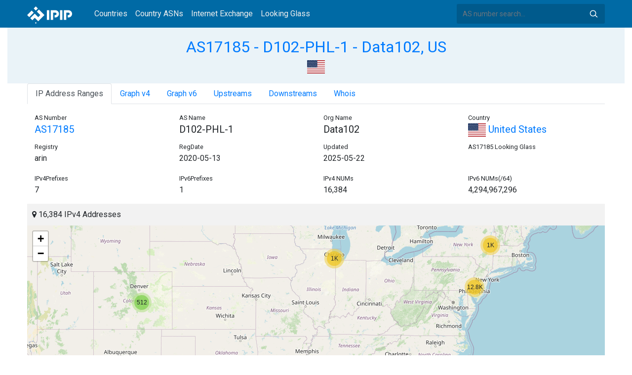

--- FILE ---
content_type: text/html; charset=utf-8
request_url: https://whois.ipip.net/AS17185
body_size: 6092
content:


<!doctype html>
<html lang="en">
<head>
    <meta charset="UTF-8" />
    <meta name="viewport" content="width=device-width, initial-scale=1, user-scalable=no">
    <meta http-equiv="X-UA-Compatible" content="IE=Edge,chrome=1">
    <meta name="google-site-verification" content="JudCK5c2jg8MJ8lawX6oWFRVXKs51w_CtnexqDxsjV8" />
    <title>AS17185 D102-PHL-1 - Data102, US | IPIP.NET</title>
    <meta name="description" content="AS17185 D102-PHL-1 - Data102, US Network Information, IP Address Ranges and Whois Details"/>
    
    <link href="//fonts.googleapis.com/css?family=Roboto" rel="stylesheet">
    <link href="/public/css/bootstrap.min.css" rel="stylesheet" type="text/css" />
    <link href="/public/css/tablesorter.min.css" rel="stylesheet" />

    <link rel="dns-prefetch" href="https://cdn.staticfile.org/">
    <link rel="prefetch" href="https://cdn.staticfile.org/font-awesome/4.7.0/css/font-awesome.css">
<body>
<style>
    .address-header {
        background: #eaf3f8;
        padding: 20px 0;
        text-align: center;
    }

    #myTabContent {
        margin-top: 15px;
    }

    .table tr th {
        font-size: 16px;
        padding: .75em;
    }
    .table tr td {
        font-size: 14px;
        padding: .75em;
    }
</style>
<style>
    header {
        position: relative;
        background: #006aa5;
        z-index: 15;
        top: 0;
        left: 0;
        width: 100%;
    }

    .header-searchbar {
        position: relative;
        width: 300px;
    }
    .header-searchbar input {
        border: 0;
        border-radius: 3px;
        font-size: 14px;
        height: 40px;
        padding: .595rem .75rem;
        background: #005a8c;
        color: #fff;
        width: 100%;
    }
    .header-searchbar input:focus{
        outline:0;
        background:#005381;
        color: #fff;
        box-shadow:none
    }
    .search-icon{
        position: absolute;
        font-size: 12px;
        text-indent: -999px;
        overflow: hidden;
        background-color: transparent;
        background-size: 22px;
        background-image: url('/public/images/search-icon-white.svg');
        background-position: 0 0;
        right: 12px;
        top: 9px;
        padding: 0;
        width: 22px;
        height: 22px;
    }
    #top-nav a.nav-link {
        color: #efefef;
    }
    div.container {
        max-width: 1200px;
    }
    #siteLogo {
        display: none;
    }
</style>
<header class="">
    <div class="to-fix-outer">
        <div class="header-inner">
            <nav class="navbar navbar-expand-md">
                <div class="container align-items-center">
                    <a class="logo" href="/" style="width: 120px; height: 30px;"><img id="siteLogo" src="" alt="Logo"></a>
                    <div class="collapse navbar-collapse" id="top-nav">
                        <ul class="navbar-nav ml-md-2">
                            <li class="nav-item"><a class="nav-link" href="/">Countries</a></li>
                            <li class="nav-item"><a class="nav-link" href="/countries">Country ASNs</a></li>
                            <li class="nav-item"><a class="nav-link" href="/ix/">Internet Exchange</a></li>
                            <li class="nav-item"><a class="nav-link" href="/looking-glass/">Looking Glass</a></li>
                        </ul>
                    </div>
                    <div class="header-searchbar">
                        <form action="/search/" method="get">
                            <input id="header-search-input" class="form-control" name="ip" type="text" value="" required="" placeholder="AS number search...">
                            <button class="btn search-icon" type="submit">Search</button>
                        </form>
                    </div>
                </div>
            </nav>
        </div>
    </div>
</header>

<style>
    .address-header {
        background: #eaf3f8;
        padding: 20px 0;
        text-align: center;
    }

    #myTabContent {
        margin-top: 15px;
    }
</style>

<link rel="stylesheet" href="https://cdn.staticfile.org/font-awesome/4.7.0/css/font-awesome.css">
<link rel="stylesheet" href="/public/css/leaflet.css" />

<style>
    .leaflet-cluster-anim .leaflet-marker-icon, .leaflet-cluster-anim .leaflet-marker-shadow {
        -webkit-transition: -webkit-transform 0.3s ease-out, opacity 0.3s ease-in;
        -moz-transition: -moz-transform 0.3s ease-out, opacity 0.3s ease-in;
        -o-transition: -o-transform 0.3s ease-out, opacity 0.3s ease-in;
        transition: transform 0.3s ease-out, opacity 0.3s ease-in;
    }

    .leaflet-cluster-spider-leg {
         
        -webkit-transition: -webkit-stroke-dashoffset 0.3s ease-out, -webkit-stroke-opacity 0.3s ease-in;
        -moz-transition: -moz-stroke-dashoffset 0.3s ease-out, -moz-stroke-opacity 0.3s ease-in;
        -o-transition: -o-stroke-dashoffset 0.3s ease-out, -o-stroke-opacity 0.3s ease-in;
        transition: stroke-dashoffset 0.3s ease-out, stroke-opacity 0.3s ease-in;
    }
    .marker-cluster-small {
        background-color: rgba(181, 226, 140, 0.6);
    }
    .marker-cluster-small div {
        background-color: rgba(110, 204, 57, 0.6);
    }

    .marker-cluster-medium {
        background-color: rgba(241, 211, 87, 0.6);
    }
    .marker-cluster-medium div {
        background-color: rgba(240, 194, 12, 0.6);
    }

    .marker-cluster-large {
        background-color: rgba(253, 156, 115, 0.6);
    }
    .marker-cluster-large div {
        background-color: rgba(241, 128, 23, 0.6);
    }

     
    .leaflet-oldie .marker-cluster-small {
        background-color: rgb(181, 226, 140);
    }
    .leaflet-oldie .marker-cluster-small div {
        background-color: rgb(110, 204, 57);
    }

    .leaflet-oldie .marker-cluster-medium {
        background-color: rgb(241, 211, 87);
    }
    .leaflet-oldie .marker-cluster-medium div {
        background-color: rgb(240, 194, 12);
    }

    .leaflet-oldie .marker-cluster-large {
        background-color: rgb(253, 156, 115);
    }
    .leaflet-oldie .marker-cluster-large div {
        background-color: rgb(241, 128, 23);
    }

    .marker-cluster {
        background-clip: padding-box;
        border-radius: 20px;
    }
    .marker-cluster div {
        width: 30px;
        height: 30px;
        margin-left: 5px;
        margin-top: 5px;

        text-align: center;
        border-radius: 15px;
        font: 12px "Helvetica Neue", Arial, Helvetica, sans-serif;
    }
    .marker-cluster span {
        line-height: 30px;
    }
</style>

<script src="/public/js/leaflet.js" type="text/javascript"></script>
<script src="/public/js/leaflet.markercluster.js" type="text/javascript"></script>
<div class="container-fluid">
    <div class="address-header">
        <div class="container">
            <h2><a href="/AS17185">AS17185 - D102-PHL-1 - Data102, US</a></h2>
            <div>
            
                <a href="/countries/US" title="United States 16384 IPv4 Addresses"><img src="/public/flags/US.svg" width="36px;" alt="United States" /></a>
            
            </div>
        </div>
    </div>
</div>
<div class="container-fluid">
    <div class="container">
    <ul class="nav nav-tabs" id="myTab" role="tablist">

        <li class="nav-item">
            <a class="nav-link active" id="range-tab" data-toggle="tab" href="#range" role="tab" aria-controls="range" aria-selected="false">IP Address Ranges</a>
        </li>


        <li class="nav-item">
            <a class="nav-link" id="graph-tab" data-toggle="tab" href="#graph" role="tab" aria-controls="graph" aria-selected="false">Graph v4</a>
        </li>


<li class="nav-item">
    <a class="nav-link" id="graph6-tab" data-toggle="tab" href="#graph6" role="tab" aria-controls="graph6" aria-selected="false">Graph v6</a>
</li>


        <li class="nav-item">
            <a class="nav-link" id="upstream-tab" data-toggle="tab" href="#upstream" role="tab" aria-controls="upstream" aria-selected="false">Upstreams</a>
        </li>


        <li class="nav-item">
            <a class="nav-link" id="downstream-tab" data-toggle="tab" href="#downstream" role="tab" aria-controls="downstream" aria-selected="false">Downstreams</a>
        </li>



    <li class="nav-item">
        <a class="nav-link" id="home-tab" data-toggle="tab" href="#whois" role="tab" aria-controls="whois" aria-selected="true">Whois</a>
    </li>
    </ul>
    <div class="tab-content" id="myTabContent">
        
        <div class="tab-pane fade show active" id="range" role="tabpanel" aria-labelledby="range-tab">
            <div class="container">
                <div class="row">
                    <div class="col-sm-3">
                        <small>AS Number</small>
                        <h5><a href="/AS17185" title="AS17185 Data102">AS17185</a> </h5>
                    </div>
                    <div class="col-sm-3">
                        <small>AS Name</small>
                        <h5>D102-PHL-1</h5>
                    </div>
                    <div class="col-sm-3">
                        <small>Org Name</small>
                        <h5>Data102</h5>
                    </div>
                    <div class="col-sm-3">
                        <small>Country</small>
                        <h5><a href="/countries/US"><img width="36px" src="/public/flags/US.svg"/> United States</a></h5>
                    </div>
                </div>
                <div class="row">
                    <div class="col-sm-3">
                        <small>Registry</small>
                        <p>arin</p>
                    </div>
                    <div class="col-sm-3">
                        <small>RegDate</small>
                        <p>2020-05-13</p>
                    </div>
                    <div class="col-sm-3">
                        <small>Updated</small>
                        <p>2025-05-22</p>
                    </div>
                    <div class="col-sm-3">
                        <small>AS17185 Looking Glass</small>
                        <h5></h5>
                    </div>
                </div>
                <div class="row">
                    <div class="col-sm-3">
                        <small>IPv4Prefixes</small>
                        <p>7</p>
                    </div>
                    <div class="col-sm-3">
                        <small>IPv6Prefixes</small>
                        <p>1</p>
                    </div>
                    <div class="col-sm-3">
                        <small>IPv4 NUMs</small>
                        <p>16,384</p>
                    </div>
                    <div class="col-sm-3">
                        <small>IPv6 NUMs(/64)</small>
                        <p>4,294,967,296</p>
                    </div>
                </div>
            </div>
            <div class="row">
                <div class="col-md-12">
                    <div style="background: #f2f2f2;padding: 10px;"><i class="fa fa-map-marker"></i> 16,384 IPv4 Addresses</div>
                    <div id="ip-region-map" style="width:100%;height:550px;"></div>
                </div>
            </div>
            <ul class="nav nav-pills justify-content-md-center" id="pills-tab" role="tablist">
                
                <li class="nav-item">
                    <a class="nav-link active" id="pills-ipv4-tab" data-toggle="pill" href="#pills-ipv4" role="tab" aria-controls="pills-ipv4" aria-selected="true">IPv4 Ranges</a>
                </li>
                
                
                <li class="nav-item">
                    <a class="nav-link" id="pills-ipv6-tab" data-toggle="pill" href="#pills-ipv6" role="tab" aria-controls="pills-ipv6" aria-selected="false">IPv6 Ranges</a>
                </li>
                
            </ul>
            <div class="tab-content" id="pills-tabContent">
                
                <div class="tab-pane fade show active" id="pills-ipv4" role="tabpanel" aria-labelledby="pills-ipv4-tab">
                    <div class="table-responsive">
                    <table class="table">
                        <thead>
                        <tr>
                            <th  style="width: 200px">CIDR</th>
                            <th style="width: 700px">Description</th>
                            <th>IP Num</th>
                        </tr>
                        </thead>
                    
                        
                        
                        <tr>
                            <td>
                                <a href="/AS17185/74.115.168.0/21" title="Data102">74.115.168.0/21</a>
                                <div style="float:right;width: 45px;">
                                    <img src="/public/images/rpki_valid.png" title="ROA Signed and Valid" alt="ROA Signed and Valid"/>
                                    <img src="/public/images/irr_valid.png" style="float:right;" alt="IRR Valid" title="IRR Valid"/>
                                </div>
                            </td>
                            <td>Data102</td>
                            <td>2048</td>
                        </tr>
                        
                        <tr>
                            <td>
                                <a href="/AS17185/76.8.48.0/20" title="Data102">76.8.48.0/20</a>
                                <div style="float:right;width: 45px;">
                                    
                                    <img src="/public/images/irr_valid.png" style="float:right;" alt="IRR Valid" title="IRR Valid"/>
                                </div>
                            </td>
                            <td>Data102</td>
                            <td>4096</td>
                        </tr>
                        
                        <tr>
                            <td>
                                <a href="/AS17185/173.195.144.0/20" title="Data102">173.195.144.0/20</a>
                                <div style="float:right;width: 45px;">
                                    <img src="/public/images/rpki_valid.png" title="ROA Signed and Valid" alt="ROA Signed and Valid"/>
                                    <img src="/public/images/irr_valid.png" style="float:right;" alt="IRR Valid" title="IRR Valid"/>
                                </div>
                            </td>
                            <td>Data102</td>
                            <td>4096</td>
                        </tr>
                        
                        <tr>
                            <td>
                                <a href="/AS17185/199.16.48.0/21" title="Data102">199.16.48.0/21</a>
                                <div style="float:right;width: 45px;">
                                    <img src="/public/images/rpki_valid.png" title="ROA Signed and Valid" alt="ROA Signed and Valid"/>
                                    <img src="/public/images/irr_valid.png" style="float:right;" alt="IRR Valid" title="IRR Valid"/>
                                </div>
                            </td>
                            <td>Data102</td>
                            <td>2048</td>
                        </tr>
                        
                        <tr>
                            <td>
                                <a href="/AS17185/208.72.236.0/22" title="Data102">208.72.236.0/22</a>
                                <div style="float:right;width: 45px;">
                                    <img src="/public/images/rpki_valid.png" title="ROA Signed and Valid" alt="ROA Signed and Valid"/>
                                    <img src="/public/images/irr_invalid.png" style="float:right;" alt="IRR InValid" title="IRR Invalid - Parent Route Origin Mismatch" />
                                </div>
                            </td>
                            <td>Data102</td>
                            <td>1024</td>
                        </tr>
                        
                        <tr>
                            <td>
                                <a href="/AS17185/208.82.128.0/22" title="Data102">208.82.128.0/22</a>
                                <div style="float:right;width: 45px;">
                                    <img src="/public/images/rpki_valid.png" title="ROA Signed and Valid" alt="ROA Signed and Valid"/>
                                    <img src="/public/images/irr_valid.png" style="float:right;" alt="IRR Valid" title="IRR Valid"/>
                                </div>
                            </td>
                            <td>Data102</td>
                            <td>1024</td>
                        </tr>
                        
                        <tr>
                            <td>
                                <a href="/AS17185/208.88.48.0/21" title="Data102">208.88.48.0/21</a>
                                <div style="float:right;width: 45px;">
                                    <img src="/public/images/rpki_valid.png" title="ROA Signed and Valid" alt="ROA Signed and Valid"/>
                                    <img src="/public/images/irr_valid.png" style="float:right;" alt="IRR Valid" title="IRR Valid"/>
                                </div>
                            </td>
                            <td>Data102</td>
                            <td>2048</td>
                        </tr>
                        
                    </table>
                    </div>
                </div>
                
                
                <div class="tab-pane fade" id="pills-ipv6" role="tabpanel" aria-labelledby="pills-ipv6-tab">
                    <div class="table-responsive">
                    <table class="table">
                        <thead>
                        <tr>
                            <th style="width: 200px">CIDR</th>
                            <th style="width: 700px">Description</th>
                            <th>IP NUMs(prefix /64)</th>
                        </tr>
                        </thead>
                        
                        
                    
                        <tr>
                            <td>
                                <a href="/AS17185/2604:bf00::/32" title="Data102">2604:bf00::/32</a>
                                <div style="float:right;width: 45px;">
                                    <img src="/public/images/rpki_valid.png" title="ROA Signed and Valid" alt="ROA Signed and Valid"/>
                                    <img src="/public/images/irr_valid.png" style="float:right;" alt="IRR Valid" title="IRR Valid"/>
                                </div>
                            </td>
                            <td>Data102</td>
                            <td>4294967296</td>
                        </tr>
                    
                    </table>
                    </div>
                </div>
                
            </div>
        </div>
        
        
        <div class="tab-pane fade" id="graph" role="tabpanel" aria-labelledby="graph-tab">
            <embed src="/graph/AS17185" alt="AS Graph IPv4" title="AS Graph IPv4">
        </div>
        
        
        <div class="tab-pane fade" id="graph6" role="tabpanel" aria-labelledby="graph6-tab">
            <embed src="/graph6/AS17185" alt="AS Graph IPv6" title="AS Graph IPv6">
        </div>
        
        
        <div class="tab-pane fade" id="upstream" role="tabpanel" aria-labelledby="upstream-tab">
            <div class="table-responsive">
            <table class="table">
                <thead>
                <tr>
                    <th>AS</th>
                    <th>Description</th>
                    <th>Country/Region</th>
                    <th>IPv4 NUMs</th>
                    <th>IPv6 NUMs</th>
                    <th>IPv4</th>
                    <th>IPv6</th>
                </tr>
                </thead>
                
                
                <tr data-type="3">
                    <td style="width: 100px"><a href="/AS174" title="AS174 - COGENT-174 - Cogent Communications, LLC, US">AS174</a> </td>
                    <td style="width: 500px">COGENT-174 - Cogent Communications, LLC, US</td>
                    <td style="width: 150px;">
                        <a href="/countries/US"><img width="36px" src="/public/flags/US.svg" alt="United States"></a>
                    </td>
                    <td style="width: 120px">35,915,520</td>
                    <td style="width: 120px">185,692,585,984</td>
                    <td style="color: #fff"> <span style="font-size: 0px">IPv4</span> <img alt="IPv4" src="https://img.icons8.com/color/26/000000/checkmark.png"> </td>
                    <td style="color: #fff"> <span style="font-size: 0px">IPv6</span> <img alt="IPv6" src="https://img.icons8.com/color/26/000000/checkmark.png"> </td>
                </tr>
                
                
            </table>
            </div>
        </div>
        
        
        <div class="tab-pane fade" id="downstream" role="tabpanel" aria-labelledby="downstream-tab">
            <div class="table-responsive">
            <table class="table">
                <thead>
                <tr>
                    <th>AS</th>
                    <th>Description</th>
                    <th>Country/Region</th>
                    <th>IPv4 NUMs</th>
                    <th>IPv6 NUMs</th>
                    <th>IPv4</th>
                    <th>IPv6</th>
                </tr>
                </thead>
                
                
                <tr data-type="1">
                    <td style="width: 100px"><a href="/AS33480" title="AS33480 - WEBWERKSAS1 - Web Werks, US">AS33480</a> </td>
                    <td style="width: 500px">WEBWERKSAS1 - Web Werks, US</td>
                    <td style="width: 150px;">
                        <a href="/countries/US"><img width="36px" src="/public/flags/US.svg" alt="United States"></a>
                    </td>
                    <td style="width: 120px">12,288</td>
                    <td style="width: 120px">17,301,504</td>
                    <td style="color: #fff"> <span style="font-size: 0px">IPv4</span> <img alt="IPv4" src="https://img.icons8.com/color/26/000000/checkmark.png"> </td>
                    <td style="color: #fff"><img src="https://img.icons8.com/windows/26/000000/delete-sign.png"> </td>
                </tr>
                    
                
                
                <tr data-type="2">
                    <td style="width: 100px"><a href="/AS25645" title="AS25645 - MOMENTUM-ACCESS - Momentum Telecom, Inc., US">AS25645</a> </td>
                    <td style="width: 500px">MOMENTUM-ACCESS - Momentum Telecom, Inc., US</td>
                    <td style="width: 150px;">
                        <a href="/countries/US"><img width="36px" src="/public/flags/US.svg" alt="United States"></a>
                    </td>
                    <td style="width: 120px">26,624</td>
                    <td style="width: 120px">655,360</td>
                    <td style="color: #fff"><img src="https://img.icons8.com/windows/26/000000/delete-sign.png"> </td>
                    <td style="color: #fff"> <span style="font-size: 0px">IPv6</span> <img alt="IPv6" src="https://img.icons8.com/color/26/000000/checkmark.png"> </td>
                </tr>
                    
                
            </table>
            </div>
        </div>
        
        
    
            <div class="tab-pane fade" id="whois" role="tabpanel" aria-labelledby="whois-tab">
                <pre>ASNumber:       17185
ASName:         D102-PHL-1
ASHandle:       AS17185
RegDate:        2006-11-13
Updated:        2020-12-09    
Ref:            https://rdap.arin.net/registry/autnum/17185


OrgName:        Data102
OrgId:          QSL-52
Address:        102 South Tejon Street
Address:        Suite #220
City:           Colorado Springs
StateProv:      CO
PostalCode:     80905
Country:        US
RegDate:        2020-05-13
Updated:        2025-05-22
Comment:        Tickets or support requests should be submitted to support @ data102.com
Ref:            https://rdap.arin.net/registry/entity/QSL-52

ReferralServer:  rwhois://whois.data102.com:43

OrgAbuseHandle: HNAA-ARIN
OrgAbuseName:   HIvelocity Network Abuse Administrator
OrgAbusePhone:  &#43;1-888-869-4678 
OrgAbuseEmail:  abuse@hivelocity.net
OrgAbuseRef:    https://rdap.arin.net/registry/entity/HNAA-ARIN

OrgTechHandle: BRYAN629-ARIN
OrgTechName:   Bryant, Jake 
OrgTechPhone:  &#43;1-888-869-4678 
OrgTechEmail:  jake@hivelocity.net
OrgTechRef:    https://rdap.arin.net/registry/entity/BRYAN629-ARIN

OrgTechHandle: JOSEP287-ARIN
OrgTechName:   Josephson, Marcus 
OrgTechPhone:  &#43;1-678-981-5301 
OrgTechEmail:  mjosephson@colohouse.com
OrgTechRef:    https://rdap.arin.net/registry/entity/JOSEP287-ARIN

OrgNOCHandle: NOC224-ARIN
OrgNOCName:   Network Operations Center
OrgNOCPhone:  &#43;1-888-869-4678 
OrgNOCEmail:  nocadmin@hivelocity.net
OrgNOCRef:    https://rdap.arin.net/registry/entity/NOC224-ARIN</pre>
            </div>
    </div>
</div>
</div>
<div class="container-fluid">
    <div class="container">
        <nav>
            <ul class="pagination">
            
                <li class="page-item"><a class="page-link" href="/AS17184" title="AS17184 - ATL-CBEYOND - Fusion, LLC, US">AS17184 - ATL-CBEYOND - Fusion, LLC, US</a></li>
            
            </ul>
            <ul class="pagination">
            
                <li class="page-item"><a class="page-link" href="/AS17186" title="AS17186 - DSTHS-ASN - DST Health Solutions, US">AS17186 - DSTHS-ASN - DST Health Solutions, US</a></li>
            
            </ul>
        </nav>
    </div>
</div>

<footer>
    <p style="text-align: center;">&copy; 2013 - 2026 IPIP.net</p>
</footer>
        <style>.grecaptcha-badge{display: none}</style>
<script src="//cdn.bootcdn.net/ajax/libs/jquery/3.5.1/jquery.min.js"></script>
<script src="//www.recaptcha.net/recaptcha/api.js?render=6LdtV-8UAAAAAKjfP71-PvyWopEwNVik8E0p9Cal" charset="UTF-8"></script>
<script>
    if (location.host.indexOf('.ipinsight.io') > -1) {
        $.getScript("https://ajs.ipip.net/ipinsight.js");
        $('#siteLogo').attr('src', '/public/images/logo.svg').show();
    } else {
        $.getScript("https://ajs.ipip.net/ipipw.js");
        $('#siteLogo').attr('src', '/public/images/Logo_IPIP.png').show();
        grecaptcha.ready(function() {
            grecaptcha.execute('6LdtV-8UAAAAAKjfP71-PvyWopEwNVik8E0p9Cal', {action: 'whois_domain'}).then(function(token) {
                $.post('/google/recaptcha', {token:token}, function (res) {});
            });
        });
    }
</script>

<script src="/public/js/popper.min.js" charset="UTF-8" ></script>
<script src="/public/js/bootstrap.min.js" charset="UTF-8" ></script>
<script src="/public/js/jquery.tablesorter.min.js" charset="utf-8"></script>
<script src="/public/js/jquery.tablesorter.widgets.min.js" charset="utf-8"></script>


<script>
    $(function (event) {
        var $pre = $('pre');
        if ($pre.length > 0)
        {
            $('pre').html($('pre').html().replace(/NetRange:(.+)\n/g, "NetRange:<span style=color:blue>$1</span>\n"));
            $('pre').html($('pre').html().replace(/inetnum:(.+)\n/g, "inetnum:<span style=color:blue>$1</span>\n"))
            $('pre').html($('pre').html().replace(/inet6num:(.+)\n/g, "inet6num:<span style=color:blue>$1</span>\n"));

            $('pre').html($('pre').html().replace(/CIDR:(.+)\n/g, "CIDR:<a href='/cidr/$1'><span style=color:#ea27ff>$1</span></a>\n"));
            $('pre').html($('pre').html().replace(/route:(.+)\n/g, "route:<a href='/cidr/$1'><span style=color:#ea27ff>$1</span></a>\n"));
            $('pre').html($('pre').html().replace(/route6:(.+)\n/g, "route6:<a href='/cidr/$1'><span style=color:#ea27ff>$1</span></a>\n"));

            $('pre').html($('pre').html().replace(/AS\d+/g, "<a href='/$&'><span style=color:#ff3419>$&</span></a>"));
            $('pre').html($('pre').html().replace(/([\w|\.|-]+@[\w|\-]+\.\w+\.?.+)\n/g, "<span style=color:#ff4e8c>$1</span>\n"));
        }
    })
</script>
<script type="text/javascript">
    var numberFormat = function(num) {
        if (num >= 1000000000) {
            return (num / 1000000000).toFixed(1).replace(/\.0$/, '') + 'B';
        }
        if (num >= 1000000) {
            return (num / 1000000).toFixed(1).replace(/\.0$/, '') + 'M';
        }
        if (num >= 1000) {
            return (num / 1000).toFixed(1).replace(/\.0$/, '') + 'K';
        }
        return num;
    };
    $(document).ready(function (event) {

        $('#myTab li:first-child a').trigger('click');

        var regions = JSON.parse("[[39.952584,-75.165222,12800],[41.878114,-87.629798,1024],[25.76168,-80.19179,1024],[38.875684,-104.75836,512],[42.745982,-73.757176,1024]]");
        var map = L.map("ip-region-map").setView([ 30, 0 ], 2);
        L.tileLayer('https://{s}.tile.openstreetmap.org/{z}/{x}/{y}.png', {
            attribution: '&copy; <a href="https://www.openstreetmap.org/copyright">OpenStreetMap</a> contributors'
        }).addTo(map);
        var customMarker = L.Marker.extend({
            options: {customTotal: 0}
        });
        var markers = L.markerClusterGroup({
            iconCreateFunction: function(cluster) {
                var markers = cluster.getAllChildMarkers();
                var total = 0;
                for (var i = 0; i < markers.length; i++) {
                    if(markers[i].options.hasOwnProperty("customTotal")){
                        total += markers[i].options.customTotal;
                    }
                }
                var c = ' marker-cluster-';
                if (total < 1000) {
                    c += 'small';
                } else if (total < 200000) {
                    c += 'medium';
                } else {
                    c += 'large';
                }
                return L.divIcon({
                    html: '<div><span style="white-space:nowrap">' + numberFormat(total) + '</span></div>',
                    className: 'marker-cluster' + c, iconSize: new L.Point(40, 40)
                });
            },
            singleMarkerMode: true,
            maxClusterRadius: 60
        });
        var i;
        for (i = 0; i < regions.length; i++) {
            var marker = new customMarker([ regions[i][0], regions[i][1] ], { customTotal: parseInt(regions[i][2]) }).bindPopup(regions[i][2] + " IPv4 Addresses");
            markers.addLayer(marker);
        }
    
        map.addLayer(markers).fitBounds(markers.getBounds().pad(0.02), { maxZoom: 11 });
    })
</script>
<script>

    if ($('#pills-ipv4').length == 0 && $('#pills-ipv6').length > 0) {
        $('#pills-ipv6-tab').trigger('click');
    }

    $(function(){
        $('table').tablesorter({
            usNumberFormat : true,
        });
    });
</script>

</body>
</html>
